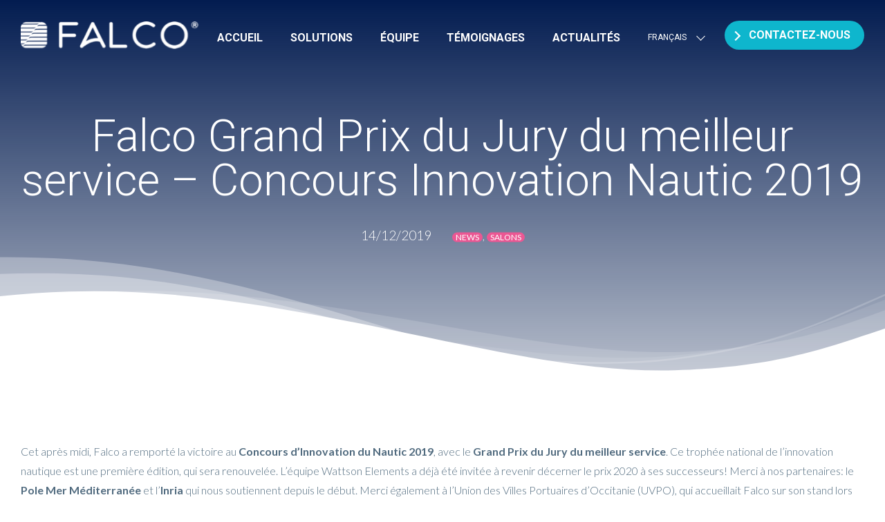

--- FILE ---
content_type: text/css
request_url: https://wefalco.com/wp-content/themes/mahiiro/style.css?ver=6.4.7
body_size: 231
content:
/*!
Theme Name: Thème sur mesure Falco
Theme URI: http://underscores.me/
Author: Mahii Conception
Author URI: https://mahii-conception.com
Description: Thème sur mesure pour Falco - Base Underscore
Version: 1.0.0
License: GNU General Public License v2 or later
License URI: LICENSE
Text Domain: mahiiro
Tags: custom-background, custom-logo, custom-menu, featured-images, threaded-comments, translation-ready

*/

/*--------------------------------------------------------------
>>> CSS
----------------------------------------------------------------*/

@import url(css/base.css);
@import url(css/layout.css);
@import url(css/typography.css);
@import url(css/form.css);
@import url(css/header.css);
@import url(css/footer.css);

/* DO NOT WRITE CSS HERE */

--- FILE ---
content_type: text/css
request_url: https://wefalco.com/wp-content/themes/mahiiro/css/single.css?ver=6.4.7
body_size: 651
content:
/*--------------------------------------------------------------
# SINGLE

For single post
ONLY for post type = post 
ADD your own stylesheet for custom post type single page 
OR, if it uses sames styles, add it to enqueue style function in functions.php 

--------------------------------------------------------------*/

#masthead:not(.scrolled) {
    background-image: none;
}

.banner {
    min-height: 600px;
    position: relative;
}

.banner:before {
    content: "";
    display: block;
    position: absolute;
    top: 0;
    left: 0;
    right: 0;
    bottom: 0;
    background-image: linear-gradient(to bottom, #031c50, rgba(1, 25, 74, 0.3) 89%);
}

.banner > img {
    height: 75vh;
    width: 100%;
    object-fit: cover;
}

.banner .waves {
    width: 100%;
    position: absolute;
    left: 0;
    bottom: 0;
}

.banner .vignette img {
    position: absolute;
    bottom: 0;
    transform: translateY(-50%);
    right: 7vw;
    width: 150px;
    height: 150px;
    object-fit: cover;
    border-radius: 300px;
    border: 4px solid #fff;
}

.entry-header-single {
    position: absolute;
    top: 50%;
    left: 50%;
    z-index: 3;
    transform: translate(-50%, -70%);
	width: 1260px; 
    max-width: 100%;
    padding-left: 20px;
    padding-right: 20px;
    color: #fff;
    text-align: center;
}

.entry-title {
    margin-top: 0;
    margin-bottom: 30px;
    color: #fff;
    z-index: 3;
}

.posted-on {
    margin-right: 30px;
    font-size: 1.9rem;
}

.cat-list {
   display: inline-block;
}

.cat-list a {
    background-color: #eb5793;
    line-height: 1;
    display: inline-block;
    padding: 1px 5px;
    border-radius: 15px;
    color: #fff;
    text-transform: uppercase;
    font-size: 1.2rem;
	text-decoration: none;
	font-weight: 500;
}

.cat-list a[href*="partenaire"] {
    background-color: #21c4af;
}

@media screen and (min-width: 768px) {
    .banner {
        margin-bottom: 40px;
    }
    .entry-title {
        font-size: 6.4rem;
    }
    .banner .vignette img {
        width: 274px;
        height: 274px;
        bottom: 72px;
        transform: translateY(50%);
    }   
}

@media screen and (max-width: 1024px) and (min-width: 768px) {
    .banner .vignette img {
        width: 200px;
        height: 200px;
        bottom: -72px;
        transform: translateY(-50%);
    }
}


--- FILE ---
content_type: text/css
request_url: https://wefalco.com/wp-content/themes/mahiiro/css/comments.css?ver=6.4.7
body_size: 335
content:
/*--------------------------------------------------------------
## COMMENTAIRES
--------------------------------------------------------------*/
.comment-edit-link,
.comment-reply-link {
    display: inline-block;
    border: 0;
    padding: 4px 12px;
    background: #000000;
    color: #fff;
    line-height: 1;
    transition: all .4s;
    text-decoration: none;
}

.comment-edit-link {
    margin-left: 10px
}

.comment-edit-link:hover,.comment-reply-link:hover {
    background: #000000;
}

.comment-metadata > a {
    pointer-events: none;
    text-decoration: none
}

.comment-content {
    padding: 20px;
    margin: 5px 0 20px
}

.comment-metadata {
    color: #000000;
    font-size: 80%;
}

.comment-list {
    padding-left: 0;
    list-style: none;
}

.comment-list .children {
    list-style: none;
}

.reply {
    margin-bottom: 10px
}

.comment-form p:not(.comment-form-cookies-consent) label {
    display: block;
    margin-bottom: 5px
}

.comment-form .comment-form-author input,.comment-form .comment-form-email input {
    display: block;
    width: 100%
}

.comment-form .comment-form-author,.comment-form .comment-form-email,.comment-form-cookies-consent {
    display: none
}

@media screen and (min-width: 768px) {
    .comment-form-author,.comment-form-email {
        float:left;
        width: 50%
    }

    .comment-form-author {
        padding-right: 20px
    }
}

@media screen and (max-width: 767px) {
    .submit {
        width:100%
    }
}


--- FILE ---
content_type: text/css
request_url: https://wefalco.com/wp-content/themes/mahiiro/css/layout.css
body_size: 1333
content:
/*--------------------------------------------------------------
/* For reusable layout
========================================================================== */

html[lang] {
	box-sizing: border-box;
	margin-top: 0 !important;
}

*,
*:before,
*:after {
	/* Inherit box-sizing to make it easier to change the property for components that leverage other behavior; see https://css-tricks.com/inheriting-box-sizing-probably-slightly-better-best-practice/ */
	box-sizing: inherit;
}

body {
	background: transparent;
	min-height: 100vh;
	/* Fallback for when there is no custom background color defined. */
}

/* To push the footer on bottom of the page */ 
#page {
	display: -webkit-flex;
	display: -moz-flex;
	display: -ms-flex;
	display: -o-flex;
	display: flex;
	-webkit-flex-direction: column;
	-moz-flex-direction: column;
	-ms-flex-direction: column;
	-o-flex-direction: column;
	flex-direction: column;
	min-height: 100vh;
}

.relative {
	position: relative;
	z-index: 3;
}

hr {
	background-color: #ccc;
	border: 0;
	height: 1px;
	margin-bottom: 15px;
}

ul, ol {
	margin: 0;
	padding-left: 20px;
}

ul {
	list-style: disc;
}

ol {
	list-style: decimal;
}

li > ul,
li > ol {
	margin-bottom: 0;
	margin-left: 15px;
}

img {
	height: auto;
	max-width: 100%;
}

table {
	margin: 0 0 1.5em;
	width: 100%;
}

/* Container */ 

.header-container,
body:not(.page) .content-area,
.footer-container,
.site-info-container {
	width: 1260px; 
	max-width: 100%;
	margin: 0 auto;
	padding-left: 20px;
	padding-right: 20px;
}

.overflow { 
	overflow: hidden;
}

/*--------------------------------------------------------------
## Posts and pages
--------------------------------------------------------------*/

.page-content,
.entry-content,
.entry-summary ,
.post,
.page {
	margin: 0;
}

.updated:not(.published) {
	display: none;
}

.page-links {
	clear: both;
	margin: 0 0 1.5em;
}


@media screen and (max-width: 767px) {
	.fl-post-grid {
		margin-left: 0 !important;
		margin-right: 0 !important;
	}
}

@media screen and (min-width: 768px) {
	.full-row-image .full-width .fl-photo-content {
		min-width: calc(50vw - 5px);
	} 
}

/*--------------------------------------------------------------
## Scrollbar
--------------------------------------------------------------*/
body::-webkit-scrollbar {
	width: 10px;
	background-color: #e1e9ec;
}

body::-webkit-scrollbar-track {
	box-shadow: inset 0 0 6px rgba(0, 0, 0, 0.05);
}

body::-webkit-scrollbar-thumb {
	background-color: #1e3179;
	border-radius: 10px;
}

/*--------------------------------------------------------------
## Animations
--------------------------------------------------------------*/

.fl-module-post-grid.fl-animation {
	animation-timing-function: ease-out !important;
}
.fl-module-post-grid.fl-animated.fl-fade-up {
	animation: none;
}
.fl-module-post-grid.fl-animation .fl-post-column {
	opacity: 0;
}
.fl-module-post-grid.fl-animated.fl-fade-up .fl-post-column {
	animation: fl-fade-up 1s ease forwards;
}
.fl-module-post-grid.fl-animated.fl-fade-up .fl-post-column:nth-child(2) {
	animation-delay: 0.2s;
}
.fl-module-post-grid.fl-animated.fl-fade-up .fl-post-column:nth-child(3) {
	animation-delay: 0.4s;
}
.fl-animated.fl-flip-vertical {
	animation: none !important;
}

.fl-animation .fl-photo-content {
	position: relative;
	overflow: hidden;
}
body:not(.fl-builder-edit) .fl-animation .fl-photo-content:after {
	content: "";
	display: block;
	width: 200%;
	height: 200%;
	background-color: #ffffff;
	position: absolute;
	transform: rotate(45deg);
	top: -50%;
	left: -50%;
	z-index: 2; 
	transition: all 1.5s ease-out;
	transition-delay: 0.3s;
}

body:not(.fl-builder-edit) .fl-animated .fl-photo-content:after {
	top: 200%;
	left: 200%;
}

/* 
BEFORE : fl-module fl-module-post-grid fl-node-6013dc1d97b40 fl-animation fl-fade-up
AFTER : fl-module fl-module-post-grid fl-node-6013dc1d97b40 fl-animation fl-fade-up fl-animated */
/* ============= WAVES ============= */

.waves {
    position: relative;
}

.waves > .fl-row-content-wrap {
    position: absolute;
    top: 0;
    left: 0;
    right: 0;
}

.waves > .fl-row-content-wrap > .fl-row-content {
    transform: translateY(-100%);
}
.waves svg {
    display: block;
    width: 100%;
    position:relative;
}
.waves svg path {
    transform-origin: center;
    animation-name: vawes;
    animation-duration: 20s;
    animation-iteration-count: infinite;
}
.waves svg path:nth-of-type(2) {
    animation-delay: 2s;
}
.waves svg path:nth-of-type(3) {
    animation-delay: 8s;
}
.waves svg path:nth-of-type(4) {
    animation: none;
}
.waves svg path:nth-of-type(5) {
    animation-delay: 12s;
}
.waves svg path:nth-of-type(6) {
    animation-delay: 17s;
}

@keyframes vawes {
  0% {
   transform: rotate(0deg);
  }
  20% { 
    transform: rotate(2deg);
  }
  50% { 
    transform: rotate(-3deg);
  }
  65% { 
    transform: rotate(3deg);
  }
  80% { 
    transform: rotate(-2deg);
  }
  100% { 
    transform: rotate(0deg);
  }
}

--- FILE ---
content_type: text/css
request_url: https://wefalco.com/wp-content/themes/mahiiro/css/typography.css
body_size: 834
content:
/*--------------------------------------------------------------
# Typography
--------------------------------------------------------------*/
body,
button,
input,
select,
optgroup,
textarea {
	color: #516b7f;
	font-family: 'Lato', sans-serif;
	font-size: 16px;
	font-size: 1.6rem;
	line-height: 1.8;
    -webkit-font-smoothing: antialiased;
    -moz-osx-font-smoothing: grayscale;
	font-weight: 300;
}

h1, h2, h3, h4, h5, h6 {
	margin: 0;
	font-family: 'Roboto', sans-serif;
	clear: both;
	font-weight: 300;
	line-height: 1;
}

p {
	margin-top: 0;
	margin-bottom: 8px;
}

strong, b {
	font-weight: 700 !important;
}

dfn, cite, em, i {
	font-style: italic;
}

h1 {
	font-size: 3.5rem;
	color: #52697b;
}

h1 strong {
	color: #22394c;
}

h2 {
	font-size: 3.2rem;
}

h2 strong {
	color: #22394c;
	font-weight: 700;
}

.header-with-bg .fl-heading span {
	position: relative;
	z-index: 3;
	display: inline-block;
	background-color: #fff;
	padding: 10px 20px;
	border-radius: 45px;
}

.fl-list-item  {
	margin-bottom: 8px;
}

.fl-list-item-content-text {
	line-height: 1;
}

.fl-list-item .fl-list-item-heading + .fl-list-item-content {
	margin-left: 26px;
	margin-top: -4px;
	width: auto;
	display: block;
}

/* Icons */
.fl-module-content .fl-icon i {
	display: inline-block;
	margin: auto;
	float: none;
    padding: 6px;
}


.fl-icon .sr-only {
	display: block !important;
	padding-top: 10px;
	overflow: visible;
	text-transform: uppercase;
	font-size: 1.2rem;
	text-align: center;
	position: static;
	width: auto;
	height: auto;
	line-height: 1;
}
.fl-icon-group {
	display: flex;
}
.fl-icon-group > span {
	flex-basis: 17%;
}

@media screen and (min-width: 768px) {
	h1 {
		font-size: 5.5rem;
	}
	h2 {
		font-size: 4.2rem;
	}
}

@media screen and (max-width: 768px) {
	.fl-icon-group {
		flex-wrap: wrap;
		justify-content: center;
	}
	.fl-icon-group .fl-icon {
		margin-left: 8px !important;
		margin-right: 8px !important;
	}
}

@media screen and (max-width: 1024px) {
	.fl-module-rich-text br {
		display: none !important;
	}
}

/*--------------------------------------------------------------
## Links
--------------------------------------------------------------*/
a {
	color: #000;
}

a:visited {
}

a:hover, a:focus, a:active {
}

a:focus {
	outline: none;
}

a:hover, a:active {
	outline: 0;
}

.big-btn .fl-button-text {
	padding: 15px 40px;
	display: inline-block;
	min-width: 220px;
	border-radius: 50px;
	text-align: center;
	border: 1px solid rgba(255,255,255,0.3);
}

.big-btn a.fl-button {
	transform: scale(1);
	transition: all 0.4s ease-in-out;
	transform-origin: center;
}

.big-btn a[href="disable"] {
	opacity: 0.5;
	background-color: rgb(156, 156, 156) !important;
	border-color: rgb(156, 156, 156) !important;
}

.big-btn a.fl-button:hover {
	transform: scale(1.1);
}

.tag-list a,
a[href="disable"] {
	pointer-events: none;
}

/*--------------------------------------------------------------
## BUTTONS
--------------------------------------------------------------*/


--- FILE ---
content_type: text/css
request_url: https://wefalco.com/wp-content/themes/mahiiro/css/header.css
body_size: 1466
content:
/*--------------------------------------------------------------
## Header
--------------------------------------------------------------*/
#masthead {
	position: fixed;
	left: 0;
	right: 0;
	top: 0;
	z-index: 12;
	background: url('../img/nav_bg-min.png') center top no-repeat;
	background-size: 100% auto;
	transform: translateY(0);
	transition: all 0.4s ease-in-out;
}

body.home #masthead:not(.scrolled),
.bg_transparent #masthead:not(.scrolled) {
    background-image: none;
}

.header-container {
	display: -webkit-flex;
	display: -moz-flex;
	display: -ms-flex;
	display: -o-flex;
	display: flex;
	justify-content: space-between;
	-ms-align-items: center;
	align-items: center;
	min-height: 12vw;
	padding: 20px 20px 5vw;
	transition: all 0.4s;
}

#masthead.down {
	transform: translateY(-100%);
}

.site-branding {
	max-width: 70%;
}

.site-branding img {
	height: 29px;
	width: auto;
	object-fit: contain;
}

@media screen and (min-width: 782px) {
	.admin-bar #masthead {
		top: 32px;
	}
	.site-branding img {
		height: 40px;
	}
}

@media screen and (max-width: 781px) {
	html body #wpadminbar {
		display: none !important;
	}
}

/*--------------------------------------------------------------
## Menus
--------------------------------------------------------------*/

.main-navigation ul {
	list-style: none;
	margin: 0;
	padding-left: 0;
}

.main-navigation li {
	position: relative;
}

/* SUB-MENUS */
.main-navigation ul ul {
}

.main-navigation ul li:hover > ul,
.main-navigation ul li.focus > ul {
	left: auto;
    right: 32px;
}

.main-navigation ul ul a {
	border-bottom: 1px solid rgba(0,0,0,0.1);
}

/* SUB-SUB-MENUS */
.main-navigation ul ul ul {
	left: -999em;
	top: 0;
}

.main-navigation ul ul li:hover > ul {
	left: 100%;
}

/* LINKS */
.main-navigation a {
	position: relative;
	font-family: 'Roboto';
	display: block;
	padding: 13px 20px;
	text-decoration: none;
	color: #fff;
	font-weight: 700;
	text-transform: uppercase;
}
@media screen and (min-width: 767px) {
	.main-navigation ul.menu > li:not(.contact-btn) > a:after {
		content: "";
		display: block;
		position: absolute;
		height: 3px;
		background-color: #fff;
		bottom: 5px;
		left: 50%;
		transform: translateX(-50%);
		width: 0%;
		transition: all 0.4s ease-in-out;
	}
	.main-navigation ul.menu > li:not(.contact-btn):hover > a:after {
		width: calc(100% - 40px);
		background-color: #0eb6cd;
	}
	.main-navigation ul.menu > li.current-menu-item > a:after {
		width: calc(100% - 40px);
	}
}

.main-navigation .contact-btn a {
	position: relative;
	display: inline-block;
	border-radius: 40px;
	background-color: #0eb6cd;
	color: #fff;
	line-height: 1;
	padding-left: 35px;
	top: 2px;
	transition: all 0.4s;
}

.main-navigation .contact-btn a:hover {
	background-color: #3d528d;
}

.main-navigation .contact-btn a:before {
	content: "";
    position: absolute;
    left: 11px;
    top: 17px;
    display: block;
    height: 10px;
    width: 10px;
    border-right: 2px solid #fff;
    border-top: 2px solid #fff;
	transform: rotate(45deg);
	transition: all 0.4s;
}

.main-navigation .contact-btn a:hover:before {
	left: 15px;
}

.main-navigation .menu-item-object-language_switcher {
	display: flex;
	flex-direction: column;
	justify-content: center;
	padding-right: 35px;
}

.menu-principal-container > ul > .menu-item-object-language_switcher:after {
	content: "";
    display: block;
    height: 9px;
    width: 9px;
    transform: rotate(45deg);
    border-right: 1px solid #fff;
    border-bottom: 1px solid #fff;
    position: absolute;
    top: 20px;
    right: 30px;
}

.main-navigation .menu-item-object-language_switcher a {
	font-size: 1.2rem;
	font-weight: 400;
}

/* TOGGLE MOBILE MENU */
.main-navigation.toggled ul {
	transform: translateX(0);
}

.menu-toggle {
	display: block;
	position: relative;
	z-index: 12;
	background: none;
	border: 0;
	height: 26px;
	width: 40px;
	padding: 0;
	cursor: pointer;
}

.menu-toggle:focus {
	outline: none;
}

.menu-toggle span {
	display: block;
	position: absolute;
	left: 0;
	right: 0;
	height: 4px;
	background-color: #ffffff;
	border-radius: 5px;
	transition: all 0.4s;
	transform: rotate(0);
	opacity: 1;
}

.menu-toggle span:first-child {
	top: 0;
}

.menu-toggle span:nth-child(2) {
	top: 11px;
}

.menu-toggle span:last-child {
	top: 22px;
}

.toggled .menu-toggle span:first-child {
	top: 10px;
	transform: rotate(45deg);
}

.toggled .menu-toggle span:nth-child(2) {
	opacity: 0;
}

.toggled .menu-toggle span:last-child {
	top: 10px;
	transform: rotate(-45deg);
}

/* ===== MOBILE NAV ===== */
@media screen and (max-width: 991px) {
	#masthead {
		background-size: auto 100%;
	}
	.header-container {
		min-height: 100px;
		padding: 10px 20px 36px;
	}
	.main-navigation .menu {
		position: absolute;
		z-index: 9;
		right: 0;
		top: 0;
		transform: translateX(120%);
		background-color: #004987;
		width: 475px;
		max-width: 100%;
		padding: 80px 0;
		height: 100vh;
		overflow-y: auto;
		box-shadow: 0px 0px 20px 0px rgba(0,0,0,0.1);
		transition: transform 0.6s ease-out;
		display: -webkit-flex;
		display: -moz-flex;
		display: -ms-flex;
		display: -o-flex;
		display: flex;
		-webkit-flex-direction: column;
		-moz-flex-direction: column;
		-ms-flex-direction: column;
		-o-flex-direction: column;
		flex-direction: column;
	}
	.main-navigation .menu li {
		padding: 0 25px;
	}
	.main-navigation ul li.contact-btn {
		margin-top: 20px;
	}
	.main-navigation ul ul {
		display: none;
		padding-left: 25px;
	}
	.menu-item-has-children {
		position: relative;
		padding-right: 40px;
	}
	.menu-item-has-children:after {
		content: "";
		display: block;
		position: absolute;
		top: 10px;
		right: 15px;
		width: 10px;
		height: 10px;
		border-top: 1px solid #000;
		border-right: 1px solid #000;
		transform: rotate(135deg);
	}
}

/* ===== DESKTOP NAV ===== */
@media screen and (min-width: 992px) {
	.menu-toggle {
		display: none;
	}
	.main-navigation .menu {
		display: -webkit-flex;
		display: -moz-flex;
		display: -ms-flex;
		display: -o-flex;
		display: flex;
	}
	.main-navigation ul ul {
		position: absolute;
		top: 100%;
		left: -999em;
		z-index: 99999;
		background-color: #000c54;
		min-width: 150px;
	}
}

/* ===== POST NAV ====== */

.comment-navigation ,
.posts-navigation {
	display: -webkit-flex;
	display: -moz-flex;
	display: -ms-flex;
	display: -o-flex;
	display: flex;
}

--- FILE ---
content_type: text/css
request_url: https://wefalco.com/wp-content/themes/mahiiro/css/footer.css
body_size: 448
content:
/*--------------------------------------------------------------
## FOOTER
--------------------------------------------------------------*/

.site-footer {
	margin-top: -1px;
	background-color: #f1f5f7;
}

.footer-container {
	padding-left: 5px;
	padding-right: 5px;
}

.site-footer ul {
	list-style: none;
	padding-left: 0;
}

/* Site widget */ 

.footer-widgets {
	padding: 45px 0 30px;
	display: -webkit-flex;
	display: -moz-flex;
	display: -ms-flex;
	display: -o-flex;
}

.footer-widgets > div {
	padding: 0 15px;
}

.footer-widgets > div:last-child {
	display: flex;
	justify-content: space-around;
}

.site-footer .widget_media_image {
	margin-bottom: 36px;
}

.site-footer .widget_media_image img {
	max-width: 28vw !important;
}

.site-footer .widget_nav_menu a {
	color: #0db4cb;
	font-weight: 500;
	text-decoration: none;
	font-size: 1.8rem;
	font-family: 'Roboto', sans-serif;
}

.social img {
	width: 72px;
}
/* Siteinfo */ 

.site-footer .site-info {
	display: -webkit-flex;
	display: -moz-flex;
	display: -ms-flex;
	display: -o-flex;
	display: flex;
	justify-content: center;
	background-color: #e1e9ec;
}

.site-info-container {
	padding: 26px 15px;
}

.site-footer .site-info ul {
	margin: 0;
	padding: 0;
	list-style: none;
	display: -webkit-flex;
	display: -moz-flex;
	display: -ms-flex;
	display: -o-flex;
	display: flex;
}

.site-footer .site-info ul a {
	display: inline-block;
	text-decoration: none;
	padding: 0 4px;
	color: #516b7f;
}

@media screen and (min-width: 768px) {
	.footer-widgets > div:last-child {
		min-width: 50%;
		width: 50%;
		margin-left: auto;
	}
	.site-info-container {
		display: -webkit-flex;
		display: -moz-flex;
		display: -ms-flex;
		display: -o-flex;
		display: flex;
		justify-content: space-between;
	}
}

@media screen and (max-width: 767px) {
	.site-info-container {
		flex-wrap: wrap;
	}
	.footer-widgets {
		flex-wrap: wrap;
	}
	.footer-widgets > div {
		width: 50%;
	}
	.footer-widgets > div:last-child {
		width: 100%;
	}
	.footer-widgets > div {
		margin: 10px 0;
	}
}

--- FILE ---
content_type: application/javascript
request_url: https://wefalco.com/wp-content/themes/mahiiro/js/main.js?ver=6.4.7
body_size: 632
content:
(function($) {

	// padding top for fixed header
	var hHeader = $("#masthead").height();
	$( document ).ready(function() {
	    // $("#page").css('padding-top', hHeader);
	});

	var lastScrollTop = 0; // if you want to know if scroll is up or down
	$( window ).scroll(function() {
		console.log('scroll');
		if ($( window ).scrollTop()>90) {
			$("#masthead").addClass("scrolled");
		}
  		else {
  			$("#masthead").removeClass("scrolled");
  		}
		// Scroll up or down 
		var st = $(this).scrollTop();
		if (st > lastScrollTop && $(window).scrollTop() > hHeader ) {
			$("#masthead").addClass('down');
			$("#masthead").removeClass('up');
		} else {
			$("#masthead").removeClass('down');
			$("#masthead").addClass('up');
		}
		lastScrollTop = st;
  	});

	// toggle menu mobile 
	$('.menu-toggle').click(function(){
		$('.main-navigation').toggleClass('toggled');
	})

  	// submenu for mobile
	$('.main-navigation .menu-item-has-children').on( 'click', function(){
		console.log('toto');
		if( $('.main-navigation').hasClass('toggled') ) {
			if(!$(this).children('.sub-menu').is(':visible')) {
				$('.main-navigation .sub-menu').slideUp();
				$(this).children('.sub-menu').slideDown();
			}
			else {
				$(this).children('.sub-menu').slideUp();
			}
		}
	})

	// POPUP MEMBER
	$('.popup-btn-member').on('click', function(){
		if(!$('body').hasClass('fl-builder-edit')) {
			var id= $(this).attr('id'),
				popup = $('#' + id + '-popup');
			$('.crewmates').append(popup).addClass('popup');
			if($(window).width() > 768 ) {
				$('html, body').animate({
					scrollTop:$('.crewmates').offset().top - $('#masthead').height()
				}, 'slow');
			}
			popup.fadeIn();
		}
		
	})

	$('.close-btn a.fl-button').on('click', function(e){ 
		e.preventDefault();
		console.log('clikc');
		var popup = $(this).parents('.popupmember');
		console.log(popup);
		popup.fadeOut();
		setTimeout(function(){ $('.crewmates').removeClass('popup').after(popup); }, 400);
		
	});

})( jQuery );

--- FILE ---
content_type: image/svg+xml
request_url: https://wefalco.com/wp-content/uploads/2021/01/facebook.svg
body_size: 301
content:
<?xml version="1.0" encoding="UTF-8"?> <svg xmlns="http://www.w3.org/2000/svg" width="94" height="94" viewBox="0 0 94 94"><g fill="none" fill-rule="evenodd"><g fill="#0DB4CB" fill-rule="nonzero"><g><g><path d="M94 47C94 21.04 72.96 0 47 0S0 21.04 0 47s21.04 47 47 47c.275 0 .55 0 .826-.018V57.41H37.73V45.64h10.097v-8.665c0-10.043 6.132-15.514 15.092-15.514 4.296 0 7.986.312 9.05.46v10.5H65.8c-4.865 0-5.82 2.314-5.82 5.71v7.491h11.658l-1.524 11.768H59.98v34.791C79.625 86.546 94 68.462 94 47z" transform="translate(-754 -4938) translate(-1 4657.774) translate(755 280.226)"></path></g></g></g></g></svg> 

--- FILE ---
content_type: application/javascript
request_url: https://wefalco.com/wp-content/themes/mahiiro/js/mahii-loadmore.js?ver=6.4.7
body_size: 526
content:
jQuery(function($){ // use jQuery code inside this to avoid "$ is not defined" error
	$('.mahii-loadmore').click(function(){
 		
 		// If filter (remove if you don't)
 		if( $('.filter.active').length > 0 && $('.filter.active').attr('data-slug') != 0 ) {
 			var tax = {};
			var i = 0;
			$('.filters').each( function(){
				if( $(this).find('.active').length > 0 && $(this).find('.active').attr('data-slug') != 0 ) {
					tax[i] = {};
					tax[i]['tax'] = $(this).attr('data-filter');
					tax[i]['slug'] = $(this).find('.active').attr('data-slug');
					i ++;
				}
			})
			var data = {
				'action': 'loadmore',
				'query': mahii_loadmore_params.posts, // that's how we get params from wp_localize_script() function
				'search': false,
				'page' : mahii_loadmore_params.current_page,
		 		'tax': tax,
			}
			console.log(tax);

 		}
 		else { // END if filter (replace the var data out of the "else" statement), don't forget to remove the "}" ;) 
			var data = {
				'action': 'loadmore',
				'query': mahii_loadmore_params.posts, // that's how we get params from wp_localize_script() function
				'search': false,
				'page' : mahii_loadmore_params.current_page
			}
 		}
 		var	button = $(this),
 		loader = $('#loader');
 		button.hide();
 		loader.show();
 
		$.ajax({ // you can also use $.post here
			url : mahii_loadmore_params.ajaxurl, // AJAX handler
			data : data,
			type : 'POST',
			success : function( data ){
				if( data ) { 
					$( '.post-list' ).append(data);
					mahii_loadmore_params.current_page++;
					if ( mahii_loadmore_params.current_page == mahii_loadmore_params.max_page ) 
						button.remove(); 
					else 
						button.show();
				} else {
					button.remove();
				}
				loader.hide();
			}
		});
	});
});

--- FILE ---
content_type: image/svg+xml
request_url: https://wefalco.com/wp-content/uploads/2021/01/linkedin.svg
body_size: 392
content:
<?xml version="1.0" encoding="UTF-8"?> <svg xmlns="http://www.w3.org/2000/svg" width="94" height="94" viewBox="0 0 94 94"><g fill="none" fill-rule="evenodd"><g fill="#0DB4CB" fill-rule="nonzero"><g><g><path d="M47 0C21.047 0 0 21.047 0 47s21.047 47 47 47 47-21.047 47-47S72.953 0 47 0zM33.342 71.05H21.896V36.614h11.446v34.438zM27.62 31.91h-.074c-3.841 0-6.326-2.643-6.326-5.948 0-3.38 2.56-5.95 6.476-5.95s6.326 2.57 6.4 5.95c0 3.305-2.484 5.949-6.476 5.949zm46.998 39.14H63.17V52.629c0-4.63-1.657-7.788-5.799-7.788-3.162 0-5.045 2.13-5.873 4.186-.302.736-.376 1.764-.376 2.793v19.232H39.677s.15-31.207 0-34.438h11.446v4.876c1.521-2.346 4.243-5.684 10.316-5.684 7.53 0 13.178 4.922 13.178 15.5V71.05z" transform="translate(-1100 -4938) translate(-1 4657.774) translate(1101 280.226)"></path></g></g></g></g></svg> 

--- FILE ---
content_type: image/svg+xml
request_url: https://wefalco.com/wp-content/uploads/2021/01/shape.svg
body_size: 525
content:
<?xml version="1.0" encoding="UTF-8"?> <svg xmlns="http://www.w3.org/2000/svg" width="94" height="94" viewBox="0 0 94 94"><g fill="none" fill-rule="evenodd"><g fill="#0DB4CB" fill-rule="nonzero"><g><g><path d="M47 0C21.047 0 0 21.047 0 47s21.047 47 47 47 47-21.047 47-47S72.953 0 47 0zm21.46 36.646c.02.462.03.927.03 1.394 0 14.255-10.85 30.693-30.693 30.694-6.093 0-11.762-1.786-16.536-4.846.844.1 1.703.149 2.573.149 5.055 0 9.706-1.724 13.399-4.618-4.723-.087-8.704-3.206-10.078-7.493.657.126 1.334.195 2.027.195.985 0 1.939-.132 2.845-.38-4.936-.988-8.655-5.35-8.655-10.574 0-.05 0-.093.002-.138 1.453.808 3.116 1.294 4.886 1.349-2.897-1.933-4.8-5.237-4.8-8.98 0-1.976.533-3.828 1.46-5.422 5.32 6.527 13.27 10.82 22.236 11.271-.185-.79-.28-1.613-.28-2.46 0-5.955 4.831-10.786 10.789-10.786 3.103 0 5.906 1.311 7.874 3.408 2.458-.484 4.766-1.382 6.85-2.618-.806 2.518-2.516 4.63-4.743 5.967 2.182-.261 4.262-.84 6.195-1.7-1.444 2.165-3.275 4.065-5.381 5.588z" transform="translate(-927 -4938) translate(-1 4657.774) translate(928 280.226)"></path></g></g></g></g></svg> 